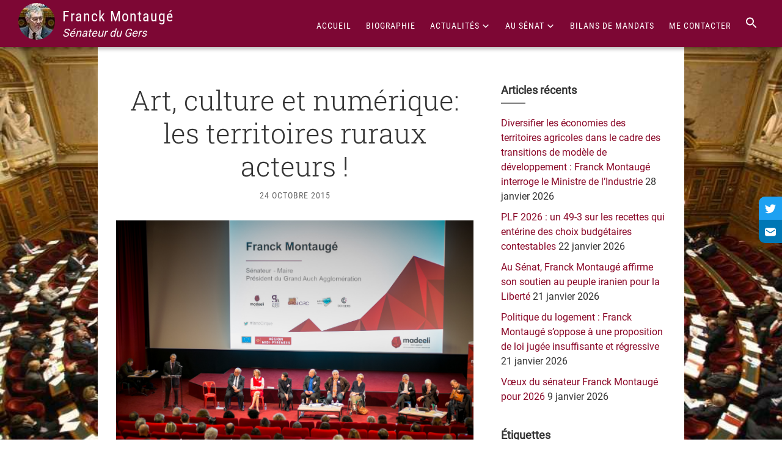

--- FILE ---
content_type: text/html; charset=UTF-8
request_url: https://www.franckmontauge.fr/art-culture-et-numerique-les-territoires-ruraux-acteurs/
body_size: 15985
content:
<!DOCTYPE html>
<html lang="fr-FR">
<head >
<meta charset="UTF-8" />
<meta name="viewport" content="width=device-width, initial-scale=1" />
<title>Art, culture et numérique: les territoires ruraux acteurs !</title>
<meta name='robots' content='max-image-preview:large' />
<link rel='dns-prefetch' href='//stats.wp.com' />
<link rel='preconnect' href='//c0.wp.com' />
<link rel="alternate" type="application/rss+xml" title="Franck Montaugé &raquo; Flux" href="https://www.franckmontauge.fr/feed/" />
<link rel="canonical" href="https://www.franckmontauge.fr/art-culture-et-numerique-les-territoires-ruraux-acteurs/" />
<style id='wp-img-auto-sizes-contain-inline-css'>
img:is([sizes=auto i],[sizes^="auto," i]){contain-intrinsic-size:3000px 1500px}
/*# sourceURL=wp-img-auto-sizes-contain-inline-css */
</style>
<style  media='screen' data-wpacu-inline-css-file='1'>
/*!/wp-content/plugins/embed-pdf-viewer/css/embed-pdf-viewer.css*/iframe.embed-pdf-viewer{margin:0 auto;display:block;border-style:none}@media only screen and (max-device-width :768px){iframe.embed-pdf-viewer{width:100%}}
</style>
<link rel='stylesheet' id='wpacu-combined-css-head-1' href='https://www.franckmontauge.fr/wp-content/cache/asset-cleanup/css/head-c1c60660e569cc31d93060e2acbf5bf613e19a8e.css' type='text/css' media='all' />
<style id='wp-block-library-inline-css'>
:root{--wp-block-synced-color:#7a00df;--wp-block-synced-color--rgb:122,0,223;--wp-bound-block-color:var(--wp-block-synced-color);--wp-editor-canvas-background:#ddd;--wp-admin-theme-color:#007cba;--wp-admin-theme-color--rgb:0,124,186;--wp-admin-theme-color-darker-10:#006ba1;--wp-admin-theme-color-darker-10--rgb:0,107,160.5;--wp-admin-theme-color-darker-20:#005a87;--wp-admin-theme-color-darker-20--rgb:0,90,135;--wp-admin-border-width-focus:2px}@media (min-resolution:192dpi){:root{--wp-admin-border-width-focus:1.5px}}.wp-element-button{cursor:pointer}:root .has-very-light-gray-background-color{background-color:#eee}:root .has-very-dark-gray-background-color{background-color:#313131}:root .has-very-light-gray-color{color:#eee}:root .has-very-dark-gray-color{color:#313131}:root .has-vivid-green-cyan-to-vivid-cyan-blue-gradient-background{background:linear-gradient(135deg,#00d084,#0693e3)}:root .has-purple-crush-gradient-background{background:linear-gradient(135deg,#34e2e4,#4721fb 50%,#ab1dfe)}:root .has-hazy-dawn-gradient-background{background:linear-gradient(135deg,#faaca8,#dad0ec)}:root .has-subdued-olive-gradient-background{background:linear-gradient(135deg,#fafae1,#67a671)}:root .has-atomic-cream-gradient-background{background:linear-gradient(135deg,#fdd79a,#004a59)}:root .has-nightshade-gradient-background{background:linear-gradient(135deg,#330968,#31cdcf)}:root .has-midnight-gradient-background{background:linear-gradient(135deg,#020381,#2874fc)}:root{--wp--preset--font-size--normal:16px;--wp--preset--font-size--huge:42px}.has-regular-font-size{font-size:1em}.has-larger-font-size{font-size:2.625em}.has-normal-font-size{font-size:var(--wp--preset--font-size--normal)}.has-huge-font-size{font-size:var(--wp--preset--font-size--huge)}.has-text-align-center{text-align:center}.has-text-align-left{text-align:left}.has-text-align-right{text-align:right}.has-fit-text{white-space:nowrap!important}#end-resizable-editor-section{display:none}.aligncenter{clear:both}.items-justified-left{justify-content:flex-start}.items-justified-center{justify-content:center}.items-justified-right{justify-content:flex-end}.items-justified-space-between{justify-content:space-between}.screen-reader-text{border:0;clip-path:inset(50%);height:1px;margin:-1px;overflow:hidden;padding:0;position:absolute;width:1px;word-wrap:normal!important}.screen-reader-text:focus{background-color:#ddd;clip-path:none;color:#444;display:block;font-size:1em;height:auto;left:5px;line-height:normal;padding:15px 23px 14px;text-decoration:none;top:5px;width:auto;z-index:100000}html :where(.has-border-color){border-style:solid}html :where([style*=border-top-color]){border-top-style:solid}html :where([style*=border-right-color]){border-right-style:solid}html :where([style*=border-bottom-color]){border-bottom-style:solid}html :where([style*=border-left-color]){border-left-style:solid}html :where([style*=border-width]){border-style:solid}html :where([style*=border-top-width]){border-top-style:solid}html :where([style*=border-right-width]){border-right-style:solid}html :where([style*=border-bottom-width]){border-bottom-style:solid}html :where([style*=border-left-width]){border-left-style:solid}html :where(img[class*=wp-image-]){height:auto;max-width:100%}:where(figure){margin:0 0 1em}html :where(.is-position-sticky){--wp-admin--admin-bar--position-offset:var(--wp-admin--admin-bar--height,0px)}@media screen and (max-width:600px){html :where(.is-position-sticky){--wp-admin--admin-bar--position-offset:0px}}
/*# sourceURL=wp-block-library-inline-css */
</style><style id='global-styles-inline-css'>
:root{--wp--preset--aspect-ratio--square: 1;--wp--preset--aspect-ratio--4-3: 4/3;--wp--preset--aspect-ratio--3-4: 3/4;--wp--preset--aspect-ratio--3-2: 3/2;--wp--preset--aspect-ratio--2-3: 2/3;--wp--preset--aspect-ratio--16-9: 16/9;--wp--preset--aspect-ratio--9-16: 9/16;--wp--preset--color--black: #000000;--wp--preset--color--cyan-bluish-gray: #abb8c3;--wp--preset--color--white: #ffffff;--wp--preset--color--pale-pink: #f78da7;--wp--preset--color--vivid-red: #cf2e2e;--wp--preset--color--luminous-vivid-orange: #ff6900;--wp--preset--color--luminous-vivid-amber: #fcb900;--wp--preset--color--light-green-cyan: #7bdcb5;--wp--preset--color--vivid-green-cyan: #00d084;--wp--preset--color--pale-cyan-blue: #8ed1fc;--wp--preset--color--vivid-cyan-blue: #0693e3;--wp--preset--color--vivid-purple: #9b51e0;--wp--preset--color--theme-primary: #0073e5;--wp--preset--color--theme-secondary: #0073e5;--wp--preset--gradient--vivid-cyan-blue-to-vivid-purple: linear-gradient(135deg,rgb(6,147,227) 0%,rgb(155,81,224) 100%);--wp--preset--gradient--light-green-cyan-to-vivid-green-cyan: linear-gradient(135deg,rgb(122,220,180) 0%,rgb(0,208,130) 100%);--wp--preset--gradient--luminous-vivid-amber-to-luminous-vivid-orange: linear-gradient(135deg,rgb(252,185,0) 0%,rgb(255,105,0) 100%);--wp--preset--gradient--luminous-vivid-orange-to-vivid-red: linear-gradient(135deg,rgb(255,105,0) 0%,rgb(207,46,46) 100%);--wp--preset--gradient--very-light-gray-to-cyan-bluish-gray: linear-gradient(135deg,rgb(238,238,238) 0%,rgb(169,184,195) 100%);--wp--preset--gradient--cool-to-warm-spectrum: linear-gradient(135deg,rgb(74,234,220) 0%,rgb(151,120,209) 20%,rgb(207,42,186) 40%,rgb(238,44,130) 60%,rgb(251,105,98) 80%,rgb(254,248,76) 100%);--wp--preset--gradient--blush-light-purple: linear-gradient(135deg,rgb(255,206,236) 0%,rgb(152,150,240) 100%);--wp--preset--gradient--blush-bordeaux: linear-gradient(135deg,rgb(254,205,165) 0%,rgb(254,45,45) 50%,rgb(107,0,62) 100%);--wp--preset--gradient--luminous-dusk: linear-gradient(135deg,rgb(255,203,112) 0%,rgb(199,81,192) 50%,rgb(65,88,208) 100%);--wp--preset--gradient--pale-ocean: linear-gradient(135deg,rgb(255,245,203) 0%,rgb(182,227,212) 50%,rgb(51,167,181) 100%);--wp--preset--gradient--electric-grass: linear-gradient(135deg,rgb(202,248,128) 0%,rgb(113,206,126) 100%);--wp--preset--gradient--midnight: linear-gradient(135deg,rgb(2,3,129) 0%,rgb(40,116,252) 100%);--wp--preset--font-size--small: 12px;--wp--preset--font-size--medium: 20px;--wp--preset--font-size--large: 20px;--wp--preset--font-size--x-large: 42px;--wp--preset--font-size--normal: 18px;--wp--preset--font-size--larger: 24px;--wp--preset--spacing--20: 0.44rem;--wp--preset--spacing--30: 0.67rem;--wp--preset--spacing--40: 1rem;--wp--preset--spacing--50: 1.5rem;--wp--preset--spacing--60: 2.25rem;--wp--preset--spacing--70: 3.38rem;--wp--preset--spacing--80: 5.06rem;--wp--preset--shadow--natural: 6px 6px 9px rgba(0, 0, 0, 0.2);--wp--preset--shadow--deep: 12px 12px 50px rgba(0, 0, 0, 0.4);--wp--preset--shadow--sharp: 6px 6px 0px rgba(0, 0, 0, 0.2);--wp--preset--shadow--outlined: 6px 6px 0px -3px rgb(255, 255, 255), 6px 6px rgb(0, 0, 0);--wp--preset--shadow--crisp: 6px 6px 0px rgb(0, 0, 0);}:where(.is-layout-flex){gap: 0.5em;}:where(.is-layout-grid){gap: 0.5em;}body .is-layout-flex{display: flex;}.is-layout-flex{flex-wrap: wrap;align-items: center;}.is-layout-flex > :is(*, div){margin: 0;}body .is-layout-grid{display: grid;}.is-layout-grid > :is(*, div){margin: 0;}:where(.wp-block-columns.is-layout-flex){gap: 2em;}:where(.wp-block-columns.is-layout-grid){gap: 2em;}:where(.wp-block-post-template.is-layout-flex){gap: 1.25em;}:where(.wp-block-post-template.is-layout-grid){gap: 1.25em;}.has-black-color{color: var(--wp--preset--color--black) !important;}.has-cyan-bluish-gray-color{color: var(--wp--preset--color--cyan-bluish-gray) !important;}.has-white-color{color: var(--wp--preset--color--white) !important;}.has-pale-pink-color{color: var(--wp--preset--color--pale-pink) !important;}.has-vivid-red-color{color: var(--wp--preset--color--vivid-red) !important;}.has-luminous-vivid-orange-color{color: var(--wp--preset--color--luminous-vivid-orange) !important;}.has-luminous-vivid-amber-color{color: var(--wp--preset--color--luminous-vivid-amber) !important;}.has-light-green-cyan-color{color: var(--wp--preset--color--light-green-cyan) !important;}.has-vivid-green-cyan-color{color: var(--wp--preset--color--vivid-green-cyan) !important;}.has-pale-cyan-blue-color{color: var(--wp--preset--color--pale-cyan-blue) !important;}.has-vivid-cyan-blue-color{color: var(--wp--preset--color--vivid-cyan-blue) !important;}.has-vivid-purple-color{color: var(--wp--preset--color--vivid-purple) !important;}.has-black-background-color{background-color: var(--wp--preset--color--black) !important;}.has-cyan-bluish-gray-background-color{background-color: var(--wp--preset--color--cyan-bluish-gray) !important;}.has-white-background-color{background-color: var(--wp--preset--color--white) !important;}.has-pale-pink-background-color{background-color: var(--wp--preset--color--pale-pink) !important;}.has-vivid-red-background-color{background-color: var(--wp--preset--color--vivid-red) !important;}.has-luminous-vivid-orange-background-color{background-color: var(--wp--preset--color--luminous-vivid-orange) !important;}.has-luminous-vivid-amber-background-color{background-color: var(--wp--preset--color--luminous-vivid-amber) !important;}.has-light-green-cyan-background-color{background-color: var(--wp--preset--color--light-green-cyan) !important;}.has-vivid-green-cyan-background-color{background-color: var(--wp--preset--color--vivid-green-cyan) !important;}.has-pale-cyan-blue-background-color{background-color: var(--wp--preset--color--pale-cyan-blue) !important;}.has-vivid-cyan-blue-background-color{background-color: var(--wp--preset--color--vivid-cyan-blue) !important;}.has-vivid-purple-background-color{background-color: var(--wp--preset--color--vivid-purple) !important;}.has-black-border-color{border-color: var(--wp--preset--color--black) !important;}.has-cyan-bluish-gray-border-color{border-color: var(--wp--preset--color--cyan-bluish-gray) !important;}.has-white-border-color{border-color: var(--wp--preset--color--white) !important;}.has-pale-pink-border-color{border-color: var(--wp--preset--color--pale-pink) !important;}.has-vivid-red-border-color{border-color: var(--wp--preset--color--vivid-red) !important;}.has-luminous-vivid-orange-border-color{border-color: var(--wp--preset--color--luminous-vivid-orange) !important;}.has-luminous-vivid-amber-border-color{border-color: var(--wp--preset--color--luminous-vivid-amber) !important;}.has-light-green-cyan-border-color{border-color: var(--wp--preset--color--light-green-cyan) !important;}.has-vivid-green-cyan-border-color{border-color: var(--wp--preset--color--vivid-green-cyan) !important;}.has-pale-cyan-blue-border-color{border-color: var(--wp--preset--color--pale-cyan-blue) !important;}.has-vivid-cyan-blue-border-color{border-color: var(--wp--preset--color--vivid-cyan-blue) !important;}.has-vivid-purple-border-color{border-color: var(--wp--preset--color--vivid-purple) !important;}.has-vivid-cyan-blue-to-vivid-purple-gradient-background{background: var(--wp--preset--gradient--vivid-cyan-blue-to-vivid-purple) !important;}.has-light-green-cyan-to-vivid-green-cyan-gradient-background{background: var(--wp--preset--gradient--light-green-cyan-to-vivid-green-cyan) !important;}.has-luminous-vivid-amber-to-luminous-vivid-orange-gradient-background{background: var(--wp--preset--gradient--luminous-vivid-amber-to-luminous-vivid-orange) !important;}.has-luminous-vivid-orange-to-vivid-red-gradient-background{background: var(--wp--preset--gradient--luminous-vivid-orange-to-vivid-red) !important;}.has-very-light-gray-to-cyan-bluish-gray-gradient-background{background: var(--wp--preset--gradient--very-light-gray-to-cyan-bluish-gray) !important;}.has-cool-to-warm-spectrum-gradient-background{background: var(--wp--preset--gradient--cool-to-warm-spectrum) !important;}.has-blush-light-purple-gradient-background{background: var(--wp--preset--gradient--blush-light-purple) !important;}.has-blush-bordeaux-gradient-background{background: var(--wp--preset--gradient--blush-bordeaux) !important;}.has-luminous-dusk-gradient-background{background: var(--wp--preset--gradient--luminous-dusk) !important;}.has-pale-ocean-gradient-background{background: var(--wp--preset--gradient--pale-ocean) !important;}.has-electric-grass-gradient-background{background: var(--wp--preset--gradient--electric-grass) !important;}.has-midnight-gradient-background{background: var(--wp--preset--gradient--midnight) !important;}.has-small-font-size{font-size: var(--wp--preset--font-size--small) !important;}.has-medium-font-size{font-size: var(--wp--preset--font-size--medium) !important;}.has-large-font-size{font-size: var(--wp--preset--font-size--large) !important;}.has-x-large-font-size{font-size: var(--wp--preset--font-size--x-large) !important;}
/*# sourceURL=global-styles-inline-css */
</style>
<style id='classic-theme-styles-inline-css'>
/*! This file is auto-generated */
.wp-block-button__link{color:#fff;background-color:#32373c;border-radius:9999px;box-shadow:none;text-decoration:none;padding:calc(.667em + 2px) calc(1.333em + 2px);font-size:1.125em}.wp-block-file__button{background:#32373c;color:#fff;text-decoration:none}
/*# sourceURL=/wp-includes/css/classic-themes.min.css */
</style>
<link rel='stylesheet' id='dashicons-css' href='https://c0.wp.com/c/6.9/wp-includes/css/dashicons.min.css' media='all' />
<link rel='stylesheet' id='jetpack-subscriptions-css' href='https://c0.wp.com/p/jetpack/15.4/_inc/build/subscriptions/subscriptions.min.css' media='all' />
<link rel='stylesheet' id='sharedaddy-css' href='https://c0.wp.com/p/jetpack/15.4/modules/sharedaddy/sharing.css' media='all' />
<link rel='stylesheet' id='social-logos-css' href='https://c0.wp.com/p/jetpack/15.4/_inc/social-logos/social-logos.min.css' media='all' />
<script src="https://c0.wp.com/c/6.9/wp-includes/js/jquery/jquery.min.js" id="jquery-core-js"></script>
<script src="https://c0.wp.com/c/6.9/wp-includes/js/jquery/jquery-migrate.min.js" id="jquery-migrate-js"></script>
<style>img#wpstats{display:none}</style>
<link rel="pingback" href="https://www.franckmontauge.fr/xmlrpc.php" />
<!-- Jetpack Open Graph Tags -->
<meta property="og:type" content="article" />
<meta property="og:title" content="Art, culture et numérique: les territoires ruraux acteurs !" />
<meta property="og:url" content="https://www.franckmontauge.fr/art-culture-et-numerique-les-territoires-ruraux-acteurs/" />
<meta property="og:description" content="« Au-delà des récentes réformes institutionnelles que l’on vient de vivre, je pense en particulier à la loi NOTRe, la question du développement économique est pour moi au cœur du devenir et de l’av…" />
<meta property="article:published_time" content="2015-10-24T13:28:21+00:00" />
<meta property="article:modified_time" content="2015-10-26T10:59:39+00:00" />
<meta property="og:site_name" content="Franck Montaugé" />
<meta property="og:image" content="https://www.franckmontauge.fr/wp-content/uploads/2015/10/Madeeli-2-sur-2.jpg" />
<meta property="og:image:width" content="4261" />
<meta property="og:image:height" content="2846" />
<meta property="og:image:alt" content="" />
<meta property="og:locale" content="fr_FR" />
<meta name="twitter:site" content="@FranckMontauge" />
<meta name="twitter:text:title" content="Art, culture et numérique: les territoires ruraux acteurs !" />
<meta name="twitter:card" content="summary" />
<!-- End Jetpack Open Graph Tags -->
<link rel="icon" href="https://www.franckmontauge.fr/wp-content/uploads/2014/12/logo-547d9ae6_site_icon-32x32.png" sizes="32x32" />
<link rel="icon" href="https://www.franckmontauge.fr/wp-content/uploads/2014/12/logo-547d9ae6_site_icon-256x256.png" sizes="192x192" />
<link rel="apple-touch-icon" href="https://www.franckmontauge.fr/wp-content/uploads/2014/12/logo-547d9ae6_site_icon-256x256.png" />
<meta name="msapplication-TileImage" content="https://www.franckmontauge.fr/wp-content/uploads/2014/12/logo-547d9ae6_site_icon.png" />
<style id="wp-custom-css">
@media only screen and (min-width: 960px) {
.full-width .content {
width: 95%;
}
.ligne{
position: relative;
max-width: 500px;
margin: 100px auto;
text-align: center;
}
.ligne:before{
content:" ";
height: 2px;
width: 130px;
background: #7d0734;
display: block;
position: absolute;
top: 50%;
left: -20px;
}
.ligne:after{
content:" ";
height: 2px;
width: 130px;
background: #7d0734;
display: block;
position: absolute;
top: 50%;
right: -20px;
}	
}
.gabarit .entry-meta {
color: #666;
text-transform: uppercase;
}
@media only screen and (max-width: 960px) {
.one-fourth.first img {
display:none;
}
}
</style>
<style type="text/css" media="screen">.is-menu path.search-icon-path { fill: #ffffff;}body .popup-search-close:after, body .search-close:after { border-color: #ffffff;}body .popup-search-close:before, body .search-close:before { border-color: #ffffff;}</style>			<style type="text/css">
</style>
</head>
<body class="wp-singular post-template-default single single-post postid-2149 single-format-standard wp-embed-responsive wp-theme-genesis wp-child-theme-genesis-sample genesis header-full-width content-sidebar genesis-breadcrumbs-hidden genesis-singular-image-hidden genesis-footer-widgets-visible no-js has-no-blocks" itemscope itemtype="https://schema.org/WebPage">	<script>
//<![CDATA[
(function(){
var c = document.body.classList;
c.remove( 'no-js' );
c.add( 'js' );
})();
//]]>
</script>
<a href="#0" class="to-top" title="Back To Top">Top</a><div class="site-container"><ul class="genesis-skip-link"><li><a href="#genesis-nav-primary" class="screen-reader-shortcut"> Passer à la navigation principale</a></li><li><a href="#genesis-content" class="screen-reader-shortcut"> Passer au contenu principal</a></li><li><a href="#genesis-sidebar-primary" class="screen-reader-shortcut"> Passer à la barre latérale principale</a></li><li><a href="#genesis-footer-widgets" class="screen-reader-shortcut"> Passer au pied de page</a></li></ul><header class="site-header" itemscope itemtype="https://schema.org/WPHeader"><div class="wrap"><div class="title-area"><div class="site-logo"><img src="/wp-content/themes/genesis-sample/images/franck-montauge.png"></div><p class="site-title" itemprop="headline"><a href="https://www.franckmontauge.fr/">Franck Montaugé</a></p><p class="site-description" itemprop="description">Sénateur du Gers</p></div><nav class="nav-primary" aria-label="Principal" itemscope itemtype="https://schema.org/SiteNavigationElement" id="genesis-nav-primary"><div class="wrap"><ul id="menu-menu-principal" class="menu genesis-nav-menu menu-primary js-superfish"><li id="menu-item-9205" class="menu-item menu-item-type-custom menu-item-object-custom menu-item-9205"><a href="/" itemprop="url"><span itemprop="name">Accueil</span></a></li>
<li id="menu-item-78" class="menu-item menu-item-type-post_type menu-item-object-page menu-item-78"><a href="https://www.franckmontauge.fr/parcours/" itemprop="url"><span itemprop="name">Biographie</span></a></li>
<li id="menu-item-123" class="menu-item menu-item-type-custom menu-item-object-custom menu-item-has-children menu-item-123"><a href="#" itemprop="url"><span itemprop="name">Actualités</span></a>
<ul class="sub-menu">
<li id="menu-item-79" class="menu-item menu-item-type-post_type menu-item-object-page menu-item-79"><a href="https://www.franckmontauge.fr/actualites/" itemprop="url"><span itemprop="name">Articles</span></a></li>
<li id="menu-item-124" class="menu-item menu-item-type-post_type menu-item-object-page menu-item-124"><a href="https://www.franckmontauge.fr/communique-de-presse/" itemprop="url"><span itemprop="name">Communiqués de presse</span></a></li>
</ul>
</li>
<li id="menu-item-261" class="menu-item menu-item-type-custom menu-item-object-custom menu-item-has-children menu-item-261"><a href="#" itemprop="url"><span itemprop="name">Au sénat</span></a>
<ul class="sub-menu">
<li id="menu-item-70" class="menu-item menu-item-type-post_type menu-item-object-page menu-item-70"><a href="https://www.franckmontauge.fr/au-senat/mes-fonctions/" itemprop="url"><span itemprop="name">Mes fonctions</span></a></li>
<li id="menu-item-69" class="menu-item menu-item-type-post_type menu-item-object-page menu-item-69"><a href="https://www.franckmontauge.fr/au-senat/mes-interventions/" itemprop="url"><span itemprop="name">Mes interventions</span></a></li>
<li id="menu-item-68" class="menu-item menu-item-type-post_type menu-item-object-page menu-item-68"><a href="https://www.franckmontauge.fr/au-senat/questions-ecrites-ou-orales/" itemprop="url"><span itemprop="name">Questions écrites ou orales</span></a></li>
<li id="menu-item-65" class="menu-item menu-item-type-post_type menu-item-object-page menu-item-65"><a href="https://www.franckmontauge.fr/au-senat/groupe-socialiste/" itemprop="url"><span itemprop="name">Composition de l&rsquo;assemblée</span></a></li>
<li id="menu-item-64" class="menu-item menu-item-type-post_type menu-item-object-page menu-item-64"><a href="https://www.franckmontauge.fr/au-senat/mon-suppleant/" itemprop="url"><span itemprop="name">Ma suppléante</span></a></li>
</ul>
</li>
<li id="menu-item-4847" class="menu-item menu-item-type-post_type menu-item-object-page menu-item-4847"><a href="https://www.franckmontauge.fr/publications/" itemprop="url"><span itemprop="name">Bilans de mandats</span></a></li>
<li id="menu-item-74" class="menu-item menu-item-type-post_type menu-item-object-page menu-item-74"><a href="https://www.franckmontauge.fr/contacts/" itemprop="url"><span itemprop="name">Me contacter</span></a></li>
<li class=" astm-search-menu is-menu is-dropdown menu-item"><a href="#" aria-label="Search Icon Link"><svg width="20" height="20" class="search-icon" role="img" viewBox="2 9 20 5" focusable="false" aria-label="Search">
<path class="search-icon-path" d="M15.5 14h-.79l-.28-.27C15.41 12.59 16 11.11 16 9.5 16 5.91 13.09 3 9.5 3S3 5.91 3 9.5 5.91 16 9.5 16c1.61 0 3.09-.59 4.23-1.57l.27.28v.79l5 4.99L20.49 19l-4.99-5zm-6 0C7.01 14 5 11.99 5 9.5S7.01 5 9.5 5 14 7.01 14 9.5 11.99 14 9.5 14z"></path></svg></a><form  class="is-search-form is-form-style is-form-style-3 is-form-id-9209 " action="https://www.franckmontauge.fr/" method="get" role="search" ><label for="is-search-input-9209"><span class="is-screen-reader-text">Search for:</span><input  type="search" id="is-search-input-9209" name="s" value="" class="is-search-input" placeholder="Rechercher dans le site..." autocomplete=off /></label><button type="submit" class="is-search-submit"><span class="is-screen-reader-text">Search Button</span><span class="is-search-icon"><svg focusable="false" aria-label="Search" xmlns="http://www.w3.org/2000/svg" viewBox="0 0 24 24" width="24px"><path d="M15.5 14h-.79l-.28-.27C15.41 12.59 16 11.11 16 9.5 16 5.91 13.09 3 9.5 3S3 5.91 3 9.5 5.91 16 9.5 16c1.61 0 3.09-.59 4.23-1.57l.27.28v.79l5 4.99L20.49 19l-4.99-5zm-6 0C7.01 14 5 11.99 5 9.5S7.01 5 9.5 5 14 7.01 14 9.5 11.99 14 9.5 14z"></path></svg></span></button></form><div class="search-close"></div></li></ul></div></nav></div></header><div class="wplogout-float-social-wrapper hide-on-mobile hide-on-tablet">
<a class="wplogout-float-social-sharing wplogout-social-twitter" href="https://twitter.com/FranckMontauge" target="_blank" rel="nofollow"><svg xmlns="http://www.w3.org/2000/svg" width="18" height="18" viewBox="0 0 24 24"><path d="M24 4.557c-.883.392-1.832.656-2.828.775 1.017-.609 1.798-1.574 2.165-2.724-.951.564-2.005.974-3.127 1.195-.897-.957-2.178-1.555-3.594-1.555-3.179 0-5.515 2.966-4.797 6.045-4.091-.205-7.719-2.165-10.148-5.144-1.29 2.213-.669 5.108 1.523 6.574-.806-.026-1.566-.247-2.229-.616-.054 2.281 1.581 4.415 3.949 4.89-.693.188-1.452.232-2.224.084.626 1.956 2.444 3.379 4.6 3.419-2.07 1.623-4.678 2.348-7.29 2.04 2.179 1.397 4.768 2.212 7.548 2.212 9.142 0 14.307-7.721 13.995-14.646.962-.695 1.797-1.562 2.457-2.549z"/></svg></a>
<a class="wplogout-float-social-sharing wplogout-social-linkedin" href="#" rel="nofollow"><svg xmlns="http://www.w3.org/2000/svg" width="18" height="18" viewBox="0 0 24 24"><path d="M20,3H4C1.8,3,0,4.8,0,7v10c0,2.2,1.8,4,4,4h16c2.2,0,4-1.8,4-4V7C24,4.8,22.2,3,20,3z M21.6,8.8l-7.9,5.3   c-0.5,0.3-1.1,0.5-1.7,0.5s-1.2-0.2-1.7-0.5L2.4,8.8C2,8.5,1.9,7.9,2.2,7.4C2.5,7,3.1,6.9,3.6,7.2l7.9,5.3c0.3,0.2,0.8,0.2,1.1,0   l7.9-5.3c0.5-0.3,1.1-0.2,1.4,0.3C22.1,7.9,22,8.5,21.6,8.8z" id="email"/></svg></a></div><div class="site-inner"><div class="content-sidebar-wrap"><main class="content" id="genesis-content"><article class="post-2149 post type-post status-publish format-standard has-post-thumbnail category-articles tag-auch tag-economie tag-gers tag-madeeli entry" aria-label="Art, culture et numérique: les territoires ruraux acteurs !" itemscope itemtype="https://schema.org/CreativeWork"><header class="entry-header"><h1 class="entry-title" itemprop="headline">Art, culture et numérique: les territoires ruraux acteurs !</h1>
<p class="entry-meta"><time class="entry-time" itemprop="datePublished" datetime="2015-10-24T15:28:21+02:00">24 octobre 2015</time>  </p></header><div class="entry-content" itemprop="text"><figure id="attachment_2153" aria-describedby="caption-attachment-2153" style="width: 4991px" class="wp-caption aligncenter"><a href="http://www.franckmontauge.fr/wp-content/uploads/2015/10/Madeeli-3-sur-2.jpg"><img decoding="async" class="wp-image-2153 size-full" src="http://www.franckmontauge.fr/wp-content/uploads/2015/10/Madeeli-3-sur-2.jpg" alt="Madeeli (3 sur 2)" width="4991" height="3334" srcset="https://www.franckmontauge.fr/wp-content/uploads/2015/10/Madeeli-3-sur-2.jpg 4991w, https://www.franckmontauge.fr/wp-content/uploads/2015/10/Madeeli-3-sur-2-300x200.jpg 300w, https://www.franckmontauge.fr/wp-content/uploads/2015/10/Madeeli-3-sur-2-1024x684.jpg 1024w" sizes="(max-width: 4991px) 100vw, 4991px" /></a><figcaption id="caption-attachment-2153" class="wp-caption-text">Pendant l&rsquo;intervention de Franck Montaugé, en ouverture de la journée InnoCirque organisée à Auch par Madeeli. ©franckmontauge.fr</figcaption></figure>
<p><strong>« Au-delà des récentes réformes institutionnelles que l’on vient de vivre, je pense en particulier à la loi NOTRe, la question du développement économique est pour moi au cœur du devenir et de l’avenir des territoires ruraux comme le Gers ou son agglomération du Grand Auch »</strong> a déclaré le sénateur Franck Montaugé en ouverture de la journée organisée vendredi à Auch par <a href="http://www.madeeli.fr" target="_blank">Madeeli</a>, l&rsquo;agence du développement économique, de l&rsquo;export et de l&rsquo;innovation en Midi-Pyrénées. « Il ne s’agit pas pour nous de construire un développement qui aurait pour modèle les schémas du XXe siècle, mais bien plutôt de saisir les opportunités de l’économie qui émergent sous nos yeux à, la faveur de processus innovants au coeur desquels se trouvent le numérique, l&rsquo;art et la culture. Ce sera pour moi le sens que nous donnerons, je l’espère, au futur schéma régional de développement économique d’innovation et d’internationalisation que la future grande région est appelée à concevoir avec tous les acteurs des territoires », ajoute Franck Montaugé.</p>
<div class="page" title="Page 2">
<div class="layoutArea">
<div class="column">
<p><strong>Organisée dans le cadre du 28e Festival du cirque actuel, en partenariat avec Grand Auch Agglomération,</strong> le Centre d’Innovation et de Recherche Circassien (CIRCa), et avec l’appui du pôle Aerospace Valley et de la CCI du Gers, cette journée découverte pour les entreprises, les artistes, les directeurs artistiques, sur les perspectives ouvertes par les innovations technologiques dans le monde de la création a réuni une centaine de participants dans les locaux de Ciné 32. Des témoins de haut niveau ont fait part de leurs expériences de travail croisé entre le monde de l&rsquo;industrie et celui de la culture. « Il faut réenchanter le monde industriel » a plaidé Agnès Paillard, vice présidente d&rsquo;Airbus Group et présidente d&rsquo;<a href="http://www.aerospace-valley.com" target="_blank">Aerospace Valley</a>, qui a raconté comment Airbus avait initié une expérience de résidence d&rsquo;artistes dans deux entreprises industrielles sous-traitante. « Il y a de plus en plus, chez ces jeunes que le système amène à devenir ingénieurs, la conscience d&rsquo;un manque, celui de leur propre créativité », témoigne l&rsquo;écrivain Yves Charnet qui participe, à Sup Aéro, à une expérience consistant à proposer aux élèves ingénieurs, en plus de leur cursus scientifique et technique, un détour par les disciplines des sens &#8211; écriture, théâtre, arts plastiques et musique- destiné à libérer leur créativité dans l&rsquo;exercice de leurs futurs métiers.</p>
<p><strong>Présidente du cluster MA Sphère, regroupement de seize acteurs créatifs et culturels,</strong> Emily Lecourtois rappelle « l&rsquo;importance et le poids de la filière culturelle dans le développement économique », une filière qui participe à 3,2% du PIB, créée en Europe sept fois plus d&#8217;emplois que dans les télécommunications, et représente à elle seule 10400 emplois sur la métropole toulousaine. « Ce secteur est en croissance plus rapide que le secteur classique, il y a un véritable enjeu à développer cette filière », dit-elle, regrettant que porosité entre culture et économie classique soit encore si peu développée. La conséquence majeure est une grande difficulté à gagner la confiance des financeurs, toujours très frileux sur le secteur de l&rsquo;entreprenariat culturel, alors même que les exemples de réussite ne manquent pas: en trois ans, l&rsquo;incubateur parisien Créatis, opportunément installé au dernier étage de la Gaîté lyrique, à deux pas de l&rsquo;école des Arts et Métiers, a permis de créer 80 entreprises qui ont généré 200 emplois.</p>
<p><strong>Plusieurs expériences de création artistique en lien direct avec le monde de l&rsquo;industrie permettent de créer des passerelles entre deux univers qui s&rsquo;ignorent encore trop.</strong> Les stupéfiants travaux robotiques d&rsquo;Aurélien Bory, ingénieur et artiste de la <a href="http://www.cie111.com" target="_blank">Compagnie 111</a> qui interroge la relation de l&rsquo;Homme avec la machine, ou de Johann Le Guillerm avec sa planète à échelle humaine, une structure sphérique autonome extraordinairement complexe baptisée « <a href="http://complexitys.com/english/art-en/johann-le-guillerm-la-motte/#.Vis7TdBbRHI" target="_blank">La Motte</a>« , en témoignent de manière très stimulante. Il en est de même pour l&rsquo;expérience dont témoigne Emmanuelle Garnier, la directrice du laboratoire de recherche transdisciplinaire <a href="http://lla-creatis.univ-tlse2.fr" target="_blank">LLA-Creatis</a> de l&rsquo;université Jean-Jaurès. En partenariat avec Airbus, trois familles qui ont souvent du mal à se rencontrer, celle des chercheurs, celle des artistes et celle des industriels, sont engagées dans un projet commun. Baptisé « Paradise 1&raquo;, ce projet consiste à créer un jardin de fleurs et de plantes technologiques. Ces fleurs bourrées de technologie sont réalisées par des chercheurs dans des laboratoires partenaires. « Elles seront amenées à bouger, à changer en fonction de tout un tas de paramètres. In fine, cela doit donner une exposition mais ce qui nous intéresse ici, c&rsquo;est le processus qui va nous permettre d&rsquo;arriver au but final » explique Emmanuelle Garnier.</p>
<p><strong>Pour les élus de terrain, ces expériences qui intègrent l&rsquo;art et la culture dans des processus d&rsquo;élaboration très techniques trouvent un écho dans des démarches d&rsquo;aménagement du territoire</strong> qui ont fait appel à la culture avec succès. Ainsi que l&rsquo;a rappelé Agnès Paillard, la présidente d&rsquo;Aerospace Valley, l&rsquo;exemple de la ville de Bilbao, en Espagne, a permis de passer d&rsquo;un seul coup, par la grâce d&rsquo;un équipement culturel exceptionnel, le musée Guggenheim, du statut de ville post-industrielle déshéritée, à celui d&rsquo;une ville moderne en plein développement. Dans un tout autre contexte, l&rsquo;éclosion d&rsquo;un quartier culturel sur le site de l&rsquo;ancienne caserne Espagne à Auch, est aussi de nature à donner un coup de fouet au développement de la ville. « Le Circ, Centre d&rsquo;innovation et de recherche circadien, fait partie aujourd&rsquo;hui des douze pôles nationaux des arts du cirque français et nous en sommes très fiers, car c&rsquo;est un moyen pour nous, en tant que territoire, de participer à la création culturelle française », explique le sénateur-maire Franck Montaugé. Alors que le festival Circa accueille aujourd&rsquo;hui près de 30000 spectateurs chaque année, le cinéma de Ciné 32 draine plus de 200000 spectateurs sur le site.</p>
<p><strong>« Ces succès sont le fruit d&rsquo;une volonté politique », ajoute Franck Montaugé</strong> qui rappelle, en le remerciant publiquement pour cela, que « sans la volonté politique extrêmement forte de Martin Malvy de contribuer au développement de la culture sur les territoires ruraux, nous n&rsquo;aurions jamais pu construire des projets comme ceux de Circa et de Ciné 32. Le département du Gers par son président Philippe Martin a également joué un rôle décisif à l&rsquo;époque, et je salue aussi la contribution significative de l&rsquo;Etat dans ces grands projets, dit-il. Il reste néanmoins beaucoup à faire: « Ne regardons pas passer le train du numérique, ce nouvel âge de la grammatisation comme l’appellent les philosophes, comparable dans ses conséquences sociétales à l’écriture et à ses développements ultérieurs, ajoute Franck Montaugé. Ce moment doit être un progrès de civilisation, les artistes doivent en être les contributeurs éclairés au côté des industriels et des territoires qui en ont compris les enjeux majeurs. » Et l&rsquo;élu gersois d&rsquo;en appeler « personnellement à un travail collectif, en réseau, que Madeeli dans le cadre de la stratégie régionale d’innovation et de son action dans le domaine du développement territorial pourrait concevoir et piloter de façon structurée et suivie dans le temps avec nous, acteurs de terrain économiques, associatifs et institutionnels. »</p>
</div>
</div>
</div>
<div class="sharedaddy sd-sharing-enabled"><div class="robots-nocontent sd-block sd-social sd-social-icon-text sd-sharing"><h3 class="sd-title">Partager :</h3><div class="sd-content"><ul><li class="share-email"><a rel="nofollow noopener noreferrer"
data-shared="sharing-email-2149"
class="share-email sd-button share-icon"
href="mailto:?subject=%5BArticle%20partag%C3%A9%5D%20Art%2C%20culture%20et%20num%C3%A9rique%3A%20les%20territoires%20ruraux%20acteurs%20%21&#038;body=https%3A%2F%2Fwww.franckmontauge.fr%2Fart-culture-et-numerique-les-territoires-ruraux-acteurs%2F&#038;share=email"
target="_blank"
aria-labelledby="sharing-email-2149"
data-email-share-error-title="Votre messagerie est-elle configurée ?" data-email-share-error-text="Si vous rencontrez des problèmes de partage par e-mail, votre messagerie n’est peut-être pas configurée pour votre navigateur. Vous devrez peut-être créer vous-même une nouvelle messagerie." data-email-share-nonce="87964f89d6" data-email-share-track-url="https://www.franckmontauge.fr/art-culture-et-numerique-les-territoires-ruraux-acteurs/?share=email">
<span id="sharing-email-2149" hidden>Cliquer pour envoyer un lien par e-mail à un ami(ouvre dans une nouvelle fenêtre)</span>
<span>E-mail</span>
</a></li><li class="share-facebook"><a rel="nofollow noopener noreferrer"
data-shared="sharing-facebook-2149"
class="share-facebook sd-button share-icon"
href="https://www.franckmontauge.fr/art-culture-et-numerique-les-territoires-ruraux-acteurs/?share=facebook"
target="_blank"
aria-labelledby="sharing-facebook-2149"
>
<span id="sharing-facebook-2149" hidden>Cliquez pour partager sur Facebook(ouvre dans une nouvelle fenêtre)</span>
<span>Facebook</span>
</a></li><li class="share-twitter"><a rel="nofollow noopener noreferrer"
data-shared="sharing-twitter-2149"
class="share-twitter sd-button share-icon"
href="https://www.franckmontauge.fr/art-culture-et-numerique-les-territoires-ruraux-acteurs/?share=twitter"
target="_blank"
aria-labelledby="sharing-twitter-2149"
>
<span id="sharing-twitter-2149" hidden>Cliquer pour partager sur X(ouvre dans une nouvelle fenêtre)</span>
<span>X</span>
</a></li><li class="share-print"><a rel="nofollow noopener noreferrer"
data-shared="sharing-print-2149"
class="share-print sd-button share-icon"
href="https://www.franckmontauge.fr/art-culture-et-numerique-les-territoires-ruraux-acteurs/#print?share=print"
target="_blank"
aria-labelledby="sharing-print-2149"
>
<span id="sharing-print-2149" hidden>Cliquer pour imprimer(ouvre dans une nouvelle fenêtre)</span>
<span>Imprimer</span>
</a></li><li class="share-end"></li></ul></div></div></div><!--<rdf:RDF xmlns:rdf="http://www.w3.org/1999/02/22-rdf-syntax-ns#"
xmlns:dc="http://purl.org/dc/elements/1.1/"
xmlns:trackback="http://madskills.com/public/xml/rss/module/trackback/">
<rdf:Description rdf:about="https://www.franckmontauge.fr/art-culture-et-numerique-les-territoires-ruraux-acteurs/"
dc:identifier="https://www.franckmontauge.fr/art-culture-et-numerique-les-territoires-ruraux-acteurs/"
dc:title="Art, culture et numérique: les territoires ruraux acteurs !"
trackback:ping="https://www.franckmontauge.fr/art-culture-et-numerique-les-territoires-ruraux-acteurs/trackback/" />
</rdf:RDF>-->
</div><footer class="entry-footer"><p class="entry-meta"> <span class="entry-tags">Balisé avec :<a href="https://www.franckmontauge.fr/tag/auch/" rel="tag">Auch</a>, <a href="https://www.franckmontauge.fr/tag/economie/" rel="tag">économie</a>, <a href="https://www.franckmontauge.fr/tag/gers/" rel="tag">Gers</a>, <a href="https://www.franckmontauge.fr/tag/madeeli/" rel="tag">Madeeli</a></span></p></footer></article></main><aside class="sidebar sidebar-primary widget-area" role="complementary" aria-label="Barre latérale principale" itemscope itemtype="https://schema.org/WPSideBar" id="genesis-sidebar-primary"><h2 class="genesis-sidebar-title screen-reader-text">Barre latérale principale</h2>
<section id="recent-posts-4" class="widget widget_recent_entries"><div class="widget-wrap">
<h3 class="widgettitle widget-title">Articles récents</h3>
<nav aria-label="Articles récents">
<ul>
<li>
<a href="https://www.franckmontauge.fr/diversifier-les-economies-des-territoires-agricoles-dans-le-cadre-des-transitions-de-modele-de-developpement-franck-montauge-interroge-le-ministre-de-lindustrie/">Diversifier les économies des territoires agricoles dans le cadre des transitions de modèle de développement : Franck Montaugé interroge le Ministre de l’Industrie</a>
<span class="post-date">28 janvier 2026</span>
</li>
<li>
<a href="https://www.franckmontauge.fr/plf-2026-un-49-3-sur-les-recettes-qui-enterine-des-choix-budgetaires-contestables/">PLF 2026 : un 49-3 sur les recettes qui entérine des choix budgétaires contestables</a>
<span class="post-date">22 janvier 2026</span>
</li>
<li>
<a href="https://www.franckmontauge.fr/au-senat-franck-montauge-affirme-son-soutien-au-peuple-iranien-pour-la-liberte/">Au Sénat, Franck Montaugé affirme son soutien au peuple iranien pour la Liberté</a>
<span class="post-date">21 janvier 2026</span>
</li>
<li>
<a href="https://www.franckmontauge.fr/politique-du-logement-franck-montauge-soppose-a-une-proposition-de-loi-jugee-insuffisante-et-regressive/">Politique du logement : Franck Montaugé s’oppose à une proposition de loi jugée insuffisante et régressive</a>
<span class="post-date">21 janvier 2026</span>
</li>
<li>
<a href="https://www.franckmontauge.fr/voeux-du-senateur-franck-montauge-pour-2026/">Vœux du sénateur Franck Montaugé pour 2026</a>
<span class="post-date">9 janvier 2026</span>
</li>
</ul>
</nav></div></section>
<section id="tag_cloud-3" class="widget widget_tag_cloud"><div class="widget-wrap"><h3 class="widgettitle widget-title">Étiquettes</h3>
<nav aria-label="Étiquettes"><div class="tagcloud"><a href="https://www.franckmontauge.fr/tag/affaires-economiques/" class="tag-cloud-link tag-link-27 tag-link-position-1" style="font-size: 10.592592592593pt;" aria-label="Affaires économiques (29 éléments)">Affaires économiques</a>
<a href="https://www.franckmontauge.fr/tag/agriculture/" class="tag-cloud-link tag-link-31 tag-link-position-2" style="font-size: 19.925925925926pt;" aria-label="Agriculture (158 éléments)">Agriculture</a>
<a href="https://www.franckmontauge.fr/tag/agroalimentaire/" class="tag-cloud-link tag-link-394 tag-link-position-3" style="font-size: 14.092592592593pt;" aria-label="Agroalimentaire (55 éléments)">Agroalimentaire</a>
<a href="https://www.franckmontauge.fr/tag/auch/" class="tag-cloud-link tag-link-3 tag-link-position-4" style="font-size: 14.222222222222pt;" aria-label="Auch (56 éléments)">Auch</a>
<a href="https://www.franckmontauge.fr/tag/budget/" class="tag-cloud-link tag-link-149 tag-link-position-5" style="font-size: 9.9444444444444pt;" aria-label="Budget (26 éléments)">Budget</a>
<a href="https://www.franckmontauge.fr/tag/climat/" class="tag-cloud-link tag-link-106 tag-link-position-6" style="font-size: 9.5555555555556pt;" aria-label="Climat (24 éléments)">Climat</a>
<a href="https://www.franckmontauge.fr/tag/collectivites-locales/" class="tag-cloud-link tag-link-371 tag-link-position-7" style="font-size: 14.611111111111pt;" aria-label="Collectivités locales (60 éléments)">Collectivités locales</a>
<a href="https://www.franckmontauge.fr/tag/commerce/" class="tag-cloud-link tag-link-62 tag-link-position-8" style="font-size: 8.2592592592593pt;" aria-label="commerce (19 éléments)">commerce</a>
<a href="https://www.franckmontauge.fr/tag/communique/" class="tag-cloud-link tag-link-34 tag-link-position-9" style="font-size: 9.2962962962963pt;" aria-label="communiqué (23 éléments)">communiqué</a>
<a href="https://www.franckmontauge.fr/tag/democratie/" class="tag-cloud-link tag-link-442 tag-link-position-10" style="font-size: 10.981481481481pt;" aria-label="Démocratie (31 éléments)">Démocratie</a>
<a href="https://www.franckmontauge.fr/tag/developpement/" class="tag-cloud-link tag-link-486 tag-link-position-11" style="font-size: 9.2962962962963pt;" aria-label="Développement (23 éléments)">Développement</a>
<a href="https://www.franckmontauge.fr/tag/ecologie/" class="tag-cloud-link tag-link-343 tag-link-position-12" style="font-size: 8.2592592592593pt;" aria-label="Ecologie (19 éléments)">Ecologie</a>
<a href="https://www.franckmontauge.fr/tag/edf/" class="tag-cloud-link tag-link-11 tag-link-position-13" style="font-size: 8.2592592592593pt;" aria-label="EDF (19 éléments)">EDF</a>
<a href="https://www.franckmontauge.fr/tag/electricite/" class="tag-cloud-link tag-link-233 tag-link-position-14" style="font-size: 9.6851851851852pt;" aria-label="Electricité (25 éléments)">Electricité</a>
<a href="https://www.franckmontauge.fr/tag/energie/" class="tag-cloud-link tag-link-234 tag-link-position-15" style="font-size: 13.962962962963pt;" aria-label="Energie (54 éléments)">Energie</a>
<a href="https://www.franckmontauge.fr/tag/environnement/" class="tag-cloud-link tag-link-45 tag-link-position-16" style="font-size: 10.722222222222pt;" aria-label="Environnement (30 éléments)">Environnement</a>
<a href="https://www.franckmontauge.fr/tag/europe/" class="tag-cloud-link tag-link-79 tag-link-position-17" style="font-size: 10.203703703704pt;" aria-label="Europe` (27 éléments)">Europe`</a>
<a href="https://www.franckmontauge.fr/tag/evaluation/" class="tag-cloud-link tag-link-357 tag-link-position-18" style="font-size: 8.2592592592593pt;" aria-label="Evaluation (19 éléments)">Evaluation</a>
<a href="https://www.franckmontauge.fr/tag/finances/" class="tag-cloud-link tag-link-150 tag-link-position-19" style="font-size: 15.648148148148pt;" aria-label="Finances (73 éléments)">Finances</a>
<a href="https://www.franckmontauge.fr/tag/gers/" class="tag-cloud-link tag-link-14 tag-link-position-20" style="font-size: 20.444444444444pt;" aria-label="Gers (173 éléments)">Gers</a>
<a href="https://www.franckmontauge.fr/tag/gouvernement/" class="tag-cloud-link tag-link-439 tag-link-position-21" style="font-size: 10.203703703704pt;" aria-label="Gouvernement (27 éléments)">Gouvernement</a>
<a href="https://www.franckmontauge.fr/tag/industrie/" class="tag-cloud-link tag-link-223 tag-link-position-22" style="font-size: 11.37037037037pt;" aria-label="Industrie (34 éléments)">Industrie</a>
<a href="https://www.franckmontauge.fr/tag/intervention/" class="tag-cloud-link tag-link-163 tag-link-position-23" style="font-size: 9.037037037037pt;" aria-label="Intervention (22 éléments)">Intervention</a>
<a href="https://www.franckmontauge.fr/tag/interventions/" class="tag-cloud-link tag-link-29 tag-link-position-24" style="font-size: 22pt;" aria-label="Interventions (230 éléments)">Interventions</a>
<a href="https://www.franckmontauge.fr/tag/ministre-de-lagriculture/" class="tag-cloud-link tag-link-339 tag-link-position-25" style="font-size: 9.9444444444444pt;" aria-label="Ministre de l&#039;Agriculture (26 éléments)">Ministre de l&#039;Agriculture</a>
<a href="https://www.franckmontauge.fr/tag/nucleaire/" class="tag-cloud-link tag-link-52 tag-link-position-26" style="font-size: 8pt;" aria-label="nucléaire (18 éléments)">nucléaire</a>
<a href="https://www.franckmontauge.fr/tag/parlement/" class="tag-cloud-link tag-link-463 tag-link-position-27" style="font-size: 9.037037037037pt;" aria-label="Parlement (22 éléments)">Parlement</a>
<a href="https://www.franckmontauge.fr/tag/politique/" class="tag-cloud-link tag-link-457 tag-link-position-28" style="font-size: 8.2592592592593pt;" aria-label="Politique (19 éléments)">Politique</a>
<a href="https://www.franckmontauge.fr/tag/politiques-publiques/" class="tag-cloud-link tag-link-271 tag-link-position-29" style="font-size: 15pt;" aria-label="politiques publiques (65 éléments)">politiques publiques</a>
<a href="https://www.franckmontauge.fr/tag/ruralite/" class="tag-cloud-link tag-link-123 tag-link-position-30" style="font-size: 15.388888888889pt;" aria-label="Ruralité (70 éléments)">Ruralité</a>
<a href="https://www.franckmontauge.fr/tag/republique/" class="tag-cloud-link tag-link-441 tag-link-position-31" style="font-size: 9.037037037037pt;" aria-label="République (22 éléments)">République</a>
<a href="https://www.franckmontauge.fr/tag/sante/" class="tag-cloud-link tag-link-24 tag-link-position-32" style="font-size: 12.148148148148pt;" aria-label="Santé (39 éléments)">Santé</a>
<a href="https://www.franckmontauge.fr/tag/social/" class="tag-cloud-link tag-link-135 tag-link-position-33" style="font-size: 11.111111111111pt;" aria-label="social (32 éléments)">social</a>
<a href="https://www.franckmontauge.fr/tag/societe/" class="tag-cloud-link tag-link-438 tag-link-position-34" style="font-size: 10.592592592593pt;" aria-label="société (29 éléments)">société</a>
<a href="https://www.franckmontauge.fr/tag/souverainete/" class="tag-cloud-link tag-link-434 tag-link-position-35" style="font-size: 10.981481481481pt;" aria-label="Souveraineté (31 éléments)">Souveraineté</a>
<a href="https://www.franckmontauge.fr/tag/senat/" class="tag-cloud-link tag-link-20 tag-link-position-36" style="font-size: 11.111111111111pt;" aria-label="Sénat (32 éléments)">Sénat</a>
<a href="https://www.franckmontauge.fr/tag/territoires/" class="tag-cloud-link tag-link-349 tag-link-position-37" style="font-size: 14.87037037037pt;" aria-label="Territoires (64 éléments)">Territoires</a>
<a href="https://www.franckmontauge.fr/tag/territoires-ruraux/" class="tag-cloud-link tag-link-112 tag-link-position-38" style="font-size: 14.611111111111pt;" aria-label="Territoires ruraux (60 éléments)">Territoires ruraux</a>
<a href="https://www.franckmontauge.fr/tag/transition/" class="tag-cloud-link tag-link-448 tag-link-position-39" style="font-size: 13.962962962963pt;" aria-label="Transition (54 éléments)">Transition</a>
<a href="https://www.franckmontauge.fr/tag/transition-energetique/" class="tag-cloud-link tag-link-37 tag-link-position-40" style="font-size: 13.703703703704pt;" aria-label="Transition énergétique (51 éléments)">Transition énergétique</a>
<a href="https://www.franckmontauge.fr/tag/union-europeenne/" class="tag-cloud-link tag-link-298 tag-link-position-41" style="font-size: 9.5555555555556pt;" aria-label="Union européenne (24 éléments)">Union européenne</a>
<a href="https://www.franckmontauge.fr/tag/urbanisme/" class="tag-cloud-link tag-link-41 tag-link-position-42" style="font-size: 9.5555555555556pt;" aria-label="Urbanisme (24 éléments)">Urbanisme</a>
<a href="https://www.franckmontauge.fr/tag/video/" class="tag-cloud-link tag-link-221 tag-link-position-43" style="font-size: 13.444444444444pt;" aria-label="Vidéo (49 éléments)">Vidéo</a>
<a href="https://www.franckmontauge.fr/tag/viticulture/" class="tag-cloud-link tag-link-50 tag-link-position-44" style="font-size: 8.7777777777778pt;" aria-label="Viticulture (21 éléments)">Viticulture</a>
<a href="https://www.franckmontauge.fr/tag/economie/" class="tag-cloud-link tag-link-61 tag-link-position-45" style="font-size: 16.037037037037pt;" aria-label="économie (79 éléments)">économie</a></div>
</nav></div></section>
<section id="categories-2" class="widget widget_categories"><div class="widget-wrap"><h3 class="widgettitle widget-title">Catégories</h3>
<form action="https://www.franckmontauge.fr" method="get"><label class="screen-reader-text" for="cat">Catégories</label><select  name='cat' id='cat' class='postform'>
<option value='-1'>Sélectionner une catégorie</option>
<option class="level-0" value="1">Articles</option>
<option class="level-1" value="489">&nbsp;&nbsp;&nbsp;BILAN</option>
<option class="level-0" value="5">Communiqués de presse</option>
<option class="level-0" value="46">Le blog du sénateur</option>
<option class="level-0" value="493">Question</option>
</select>
</form><script>
( ( dropdownId ) => {
const dropdown = document.getElementById( dropdownId );
function onSelectChange() {
setTimeout( () => {
if ( 'escape' === dropdown.dataset.lastkey ) {
return;
}
if ( dropdown.value && parseInt( dropdown.value ) > 0 && dropdown instanceof HTMLSelectElement ) {
dropdown.parentElement.submit();
}
}, 250 );
}
function onKeyUp( event ) {
if ( 'Escape' === event.key ) {
dropdown.dataset.lastkey = 'escape';
} else {
delete dropdown.dataset.lastkey;
}
}
function onClick() {
delete dropdown.dataset.lastkey;
}
dropdown.addEventListener( 'keyup', onKeyUp );
dropdown.addEventListener( 'click', onClick );
dropdown.addEventListener( 'change', onSelectChange );
})( "cat" );
//# sourceURL=WP_Widget_Categories%3A%3Awidget
</script>
</div></section>
<section id="blog_subscription-2" class="widget widget_blog_subscription jetpack_subscription_widget"><div class="widget-wrap"><h3 class="widgettitle widget-title">Abonnez-vous à ce blog par email.</h3>
<div class="wp-block-jetpack-subscriptions__container">
<form action="#" method="post" accept-charset="utf-8" id="subscribe-blog-blog_subscription-2"
data-blog="83234526"
data-post_access_level="everybody" >
<div id="subscribe-text"><p>Saisissez votre adresse email</p>
</div>
<p id="subscribe-email">
<label id="jetpack-subscribe-label"
class="screen-reader-text"
for="subscribe-field-blog_subscription-2">
Adresse Email						</label>
<input type="email" name="email" autocomplete="email" required="required"
value=""
id="subscribe-field-blog_subscription-2"
placeholder="Adresse Email"
/>
</p>
<p id="subscribe-submit"
>
<input type="hidden" name="action" value="subscribe"/>
<input type="hidden" name="source" value="https://www.franckmontauge.fr/art-culture-et-numerique-les-territoires-ruraux-acteurs/"/>
<input type="hidden" name="sub-type" value="widget"/>
<input type="hidden" name="redirect_fragment" value="subscribe-blog-blog_subscription-2"/>
<input type="hidden" id="_wpnonce" name="_wpnonce" value="6ab7851c2e" /><input type="hidden" name="_wp_http_referer" value="/art-culture-et-numerique-les-territoires-ruraux-acteurs/" />						<button type="submit"
class="wp-block-button__link"
name="jetpack_subscriptions_widget"
>
Abonnez-vous						</button>
</p>
</form>
</div>
</div></section>
</aside></div></div><div class="footer-widgets" id="genesis-footer-widgets"><h2 class="genesis-sidebar-title screen-reader-text">Footer</h2><div class="wrap"><div class="widget-area footer-widgets-1 footer-widget-area"><section id="custom_html-3" class="widget_text widget widget_custom_html"><div class="widget_text widget-wrap"><div class="textwidget custom-html-widget"><img src="https://www.franckmontauge.fr/wp-content/uploads/2022/07/pied-de-page.png" usemap="#image-map">
<map name="image-map">
<area target="_blank" alt="Voir le site du Sénat" title="Voir le site du Sénat" href="https://www.senat.fr/" coords="9,10,191,191" shape="rect">
<area target="_blank" alt="Suivre Franck Montaugé sur Twitter" title="Suivre Franck Montaugé sur Twitter" href="https://twitter.com/FranckMontauge" coords="258,7,645,193" shape="rect">
</map></div></div></section>
</div><div class="widget-area footer-widgets-2 footer-widget-area"><section id="text-3" class="widget widget_text"><div class="widget-wrap">			<div class="textwidget"><form  class="is-search-form is-form-style is-form-style-3 is-form-id-9209 " action="https://www.franckmontauge.fr/" method="get" role="search" ><label for="is-search-input-9209"><span class="is-screen-reader-text">Search for:</span><input  type="search" id="is-search-input-9209" name="s" value="" class="is-search-input" placeholder="Rechercher dans le site..." autocomplete=off /></label><button type="submit" class="is-search-submit"><span class="is-screen-reader-text">Search Button</span><span class="is-search-icon"><svg focusable="false" aria-label="Search" xmlns="http://www.w3.org/2000/svg" viewBox="0 0 24 24" width="24px"><path d="M15.5 14h-.79l-.28-.27C15.41 12.59 16 11.11 16 9.5 16 5.91 13.09 3 9.5 3S3 5.91 3 9.5 5.91 16 9.5 16c1.61 0 3.09-.59 4.23-1.57l.27.28v.79l5 4.99L20.49 19l-4.99-5zm-6 0C7.01 14 5 11.99 5 9.5S7.01 5 9.5 5 14 7.01 14 9.5 11.99 14 9.5 14z"></path></svg></span></button><input type="hidden" name="id" value="9209" /></form>
</div>
</div></section>
</div></div></div><footer class="site-footer" itemscope itemtype="https://schema.org/WPFooter"><div class="wrap"><p>Copyright &#xA9;&nbsp;2026 · <a href="/mentions-legales/" rel="“nofollow”">Mentions légales</a> · <a href="/plan-du-site/" rel="“nofollow”">Plan du site</a></p></div></footer></div><script type="speculationrules">
{"prefetch":[{"source":"document","where":{"and":[{"href_matches":"/*"},{"not":{"href_matches":["/wp-*.php","/wp-admin/*","/wp-content/uploads/*","/wp-content/*","/wp-content/plugins/*","/wp-content/themes/genesis-sample/*","/wp-content/themes/genesis/*","/*\\?(.+)"]}},{"not":{"selector_matches":"a[rel~=\"nofollow\"]"}},{"not":{"selector_matches":".no-prefetch, .no-prefetch a"}}]},"eagerness":"conservative"}]}
</script>
<script type="text/javascript">
window.WPCOM_sharing_counts = {"https://www.franckmontauge.fr/art-culture-et-numerique-les-territoires-ruraux-acteurs/":2149};
</script>
<script src="https://c0.wp.com/c/6.9/wp-includes/js/comment-reply.min.js" id="comment-reply-js" async data-wp-strategy="async" fetchpriority="low"></script>
<script src="https://c0.wp.com/c/6.9/wp-includes/js/hoverIntent.min.js" id="hoverIntent-js"></script>
<script id="genesis-sample-responsive-menu-js-extra">
var genesis_responsive_menu = {"mainMenu":"Menu","menuIconClass":"dashicons-before dashicons-menu","subMenu":"Sous-menu","subMenuIconClass":"dashicons-before dashicons-arrow-down-alt2","menuClasses":{"others":[".nav-primary"]}};
//# sourceURL=genesis-sample-responsive-menu-js-extra
</script>
<script id="jetpack-stats-js-before">
_stq = window._stq || [];
_stq.push([ "view", {"v":"ext","blog":"83234526","post":"2149","tz":"1","srv":"www.franckmontauge.fr","j":"1:15.4"} ]);
_stq.push([ "clickTrackerInit", "83234526", "2149" ]);
//# sourceURL=jetpack-stats-js-before
</script>
<script src="https://stats.wp.com/e-202605.js" id="jetpack-stats-js" defer data-wp-strategy="defer"></script>
<script id="ivory-search-scripts-js-extra">
var IvorySearchVars = {"is_analytics_enabled":"1"};
//# sourceURL=ivory-search-scripts-js-extra
</script>
<script data-wpacu-to-be-preloaded-basic='1' id='wpacu-combined-js-body-group-1' src='https://www.franckmontauge.fr/wp-content/cache/asset-cleanup/js/body-d749a622c75e195ce233b0fe67e610c2e76b5e8b.js'></script><script id="sharing-js-js-extra">
var sharing_js_options = {"lang":"en","counts":"1","is_stats_active":"1"};
//# sourceURL=sharing-js-js-extra
</script>
<script src="https://c0.wp.com/p/jetpack/15.4/_inc/build/sharedaddy/sharing.min.js" id="sharing-js-js"></script>
<script id="sharing-js-js-after">
var windowOpen;
( function () {
function matches( el, sel ) {
return !! (
el.matches && el.matches( sel ) ||
el.msMatchesSelector && el.msMatchesSelector( sel )
);
}
document.body.addEventListener( 'click', function ( event ) {
if ( ! event.target ) {
return;
}
var el;
if ( matches( event.target, 'a.share-facebook' ) ) {
el = event.target;
} else if ( event.target.parentNode && matches( event.target.parentNode, 'a.share-facebook' ) ) {
el = event.target.parentNode;
}
if ( el ) {
event.preventDefault();
// If there's another sharing window open, close it.
if ( typeof windowOpen !== 'undefined' ) {
windowOpen.close();
}
windowOpen = window.open( el.getAttribute( 'href' ), 'wpcomfacebook', 'menubar=1,resizable=1,width=600,height=400' );
return false;
}
} );
} )();
var windowOpen;
( function () {
function matches( el, sel ) {
return !! (
el.matches && el.matches( sel ) ||
el.msMatchesSelector && el.msMatchesSelector( sel )
);
}
document.body.addEventListener( 'click', function ( event ) {
if ( ! event.target ) {
return;
}
var el;
if ( matches( event.target, 'a.share-twitter' ) ) {
el = event.target;
} else if ( event.target.parentNode && matches( event.target.parentNode, 'a.share-twitter' ) ) {
el = event.target.parentNode;
}
if ( el ) {
event.preventDefault();
// If there's another sharing window open, close it.
if ( typeof windowOpen !== 'undefined' ) {
windowOpen.close();
}
windowOpen = window.open( el.getAttribute( 'href' ), 'wpcomtwitter', 'menubar=1,resizable=1,width=600,height=350' );
return false;
}
} );
} )();
//# sourceURL=sharing-js-js-after
</script>
</body></html><!-- WP Fastest Cache file was created in 0.163 seconds, on 28 January 2026 @ 16 h 09 min --><!-- need to refresh to see cached version -->